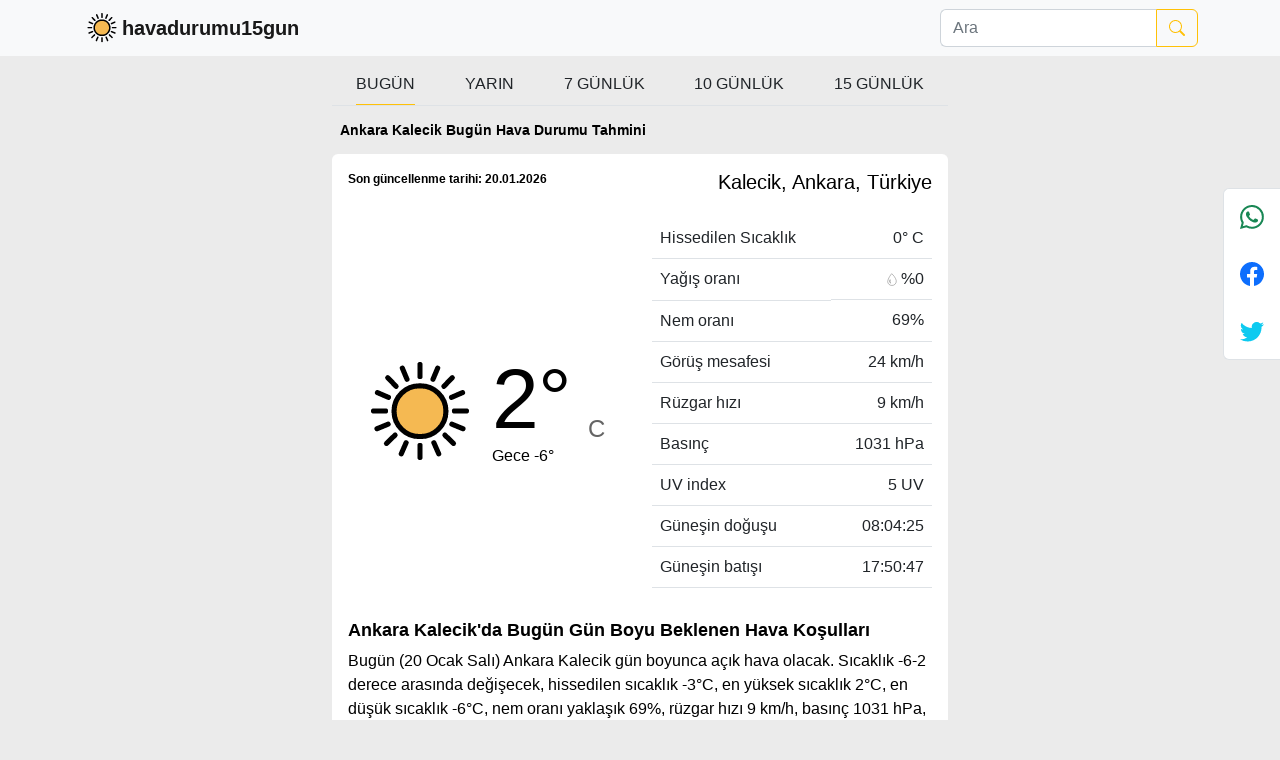

--- FILE ---
content_type: text/html; charset=UTF-8
request_url: https://havadurumu15gun.com/bugun-hava-durumu/ankara-kalecik-bugun-hava-durumu
body_size: 9351
content:
<!doctype html>
<html xmlns="http://www.w3.org/1999/xhtml" lang="tr">

<head>
    <meta charset="UTF-8">
<meta http-equiv="X-UA-Compatible" content="IE=edge">
<meta name="viewport" content="width=device-width, initial-scale=1.0">
<meta name="description" content="Bugün (20 Ocak Salı) Ankara Kalecik gün boyunca açık hava olacak. Sıcaklık -6-2 derece arasında değişecek, hissedilen sıcaklık -3°C, en yüksek..." />
<meta name="robots" content="max-snippet:-1, max-image-preview:large, max-video-preview:-1" />
<meta name="keywords" content="hava durumu, hava durumu 10 günlük, hava durumu 15 günlük, hava durumu 7 günlük" />
<meta name="yandex-verification" content="a3055882c1d14427" />
<meta name="theme-color" content="#f6b852">
<title>Ankara Kalecik bugün hava durumu - havadurumu15gun</title>

<meta property="og:type" content="website">
<meta property="og:title" content="Ankara Kalecik bugün hava durumu - havadurumu15gun">
<meta property="og:description" content="Bugün (20 Ocak Salı) Ankara Kalecik gün boyunca açık hava olacak. Sıcaklık -6-2 derece arasında değişecek, hissedilen sıcaklık -3°C, en yüksek...">
<meta property="site_name" content="havadurumu15gun">
<meta property="og:url" content="https://havadurumu15gun.com/bugun-hava-durumu/ankara-kalecik-bugun-hava-durumu">
<meta property="og:image" content="https://havadurumu15gun.com/images/bugun-hava-durumu/ankara-kalecik-bugun-hava-durumu.jpg">
<meta property="og:image:url" content="https://havadurumu15gun.com/images/bugun-hava-durumu/ankara-kalecik-bugun-hava-durumu.jpg">
<meta property="og:image:secure_url" content="https://havadurumu15gun.com/images/bugun-hava-durumu/ankara-kalecik-bugun-hava-durumu.jpg">

<meta name="twitter:image" content="https://havadurumu15gun.com/images/bugun-hava-durumu/ankara-kalecik-bugun-hava-durumu.jpg">
<meta name="twitter:card" content="summary">
<meta name="twitter:text:title" content="Ankara Kalecik bugün hava durumu - havadurumu15gun">
<meta name="twitter:title" content="Ankara Kalecik bugün hava durumu - havadurumu15gun">
<meta name="twitter:description" content="Bugün (20 Ocak Salı) Ankara Kalecik gün boyunca açık hava olacak. Sıcaklık -6-2 derece arasında değişecek, hissedilen sıcaklık -3°C, en yüksek...">
<meta name="twitter:image:src" content="https://havadurumu15gun.com/images/bugun-hava-durumu/ankara-kalecik-bugun-hava-durumu.jpg">
<meta name="twitter:site" content="havadurumu15gun.com">

<meta name="google-adsense-account" content="ca-pub-1370866852464259">

    <meta name="geo.region" content="TR" />
    <meta name="geo.placename" content="Kalecik, Ankara, Türkiye" />
    <meta name="geo.position" content="40.0956;33.4093" />
    <meta name="ICBM" content="40.0956, 33.4093" />

    <meta property="og:latitude" content="40.0956" />
    <meta property="og:longitude" content="33.4093" />
    <meta property="og:street-address" content="Kalecik, Ankara, Türkiye" />
    <meta property="og:locality" content="Kalecik, Ankara, Türkiye" />
    <meta property="og:region" content="TR" />
    <meta property="og:country-name" content="Türkiye" />

<link rel="canonical" href="https://havadurumu15gun.com/bugun-hava-durumu/ankara-kalecik-bugun-hava-durumu" />
<link rel="manifest" href="/manifest.json">
<link rel="apple-touch-icon" href="/assets/img/havadurumu15gun-logo-64x64.png">
<link rel="icon" type="image/png" sizes="192x192" href="/assets/img/havadurumu15gun-logo-192x192.png" />
<link rel="icon" type="image/png" sizes="96x96" href="/assets/img/havadurumu15gun-logo-96x96.png" />
<link rel="alternate" type="application/rss+xml" href="https://havadurumu15gun.com/rss/bugun.xml" />
<link rel="alternate" type="application/rss+xml" href="https://havadurumu15gun.com/rss/bugunilce.xml" />
<link rel="alternate" type="application/rss+xml" href="https://havadurumu15gun.com/rss/yarin.xml" />
<link rel="alternate" type="application/rss+xml" href="https://havadurumu15gun.com/rss/yarinilce.xml" />

    <script type="application/ld+json">
        {
            "@context": "https://schema.org",
            "@type": "Place",
            "address": {
                "@type": "PostalAddress",
                "addressLocality": "Kalecik, Ankara, Türkiye",
                "addressRegion": "TR",
                "postalCode": ""
            },
            "geo": {
                "@type": "GeoCoordinates",
                "latitude": "40.0956",
                "longitude": "33.4093",
                "addressCountry": "TR",
                "postalCode": ""
            },
            "name": "Kalecik, Ankara, Türkiye"
        }
    </script>
    <script async src="https://pagead2.googlesyndication.com/pagead/js/adsbygoogle.js?client=ca-pub-1370866852464259" crossorigin="anonymous"></script>
    <link rel="stylesheet" href="/assets/dist/css/main.min.css">
    <link rel="amphtml" href="https://havadurumu15gun.com/bugun-hava-durumu/ankara-kalecik-bugun-hava-durumu?amp=true">

    <script type="application/ld+json">
    {
        "@context": "http://schema.org",
        "@type": "BreadcrumbList",
        "name": "Ankara Kalecik bugün hava durumu - havadurumu15gun",
        "itemListElement": [{
            "@type": "ListItem",
            "position": 1,
            "item": "https://havadurumu15gun.com/",
            "url": "https://havadurumu15gun.com/",
            "name": "Hava Durumu"
        }, {
            "@type": "ListItem",
            "position": 2,
            "item": "https://havadurumu15gun.com/bugun-hava-durumu/ankara-kalecik-bugun-hava-durumu",
            "url": "https://havadurumu15gun.com/bugun-hava-durumu/ankara-kalecik-bugun-hava-durumu",
            "description": "Bugün (20 Ocak Salı) Ankara Kalecik gün boyunca açık hava olacak. Sıcaklık -6-2 derece arasında değişecek, hissedilen sıcaklık -3°C, en yüksek sıcaklık 2°C, en düşük sıcaklık -6°C, nem oranı yaklaşık 69%, rüzgar hızı 9 km/h, basınç 1031 hPa, görüş mesafesi 24 km ve yağış oranı %0 olacak.",
            "name": "Ankara Kalecik bugün hava durumu - havadurumu15gun",
            "image": "https://havadurumu15gun.com/images/bugun-hava-durumu/ankara-kalecik-bugun-hava-durumu.jpg"
        }]
    }
</script>
    
    <script type="application/ld+json">
        {
            "@context": "https://schema.org",
            "@type": "Article",
            "inLanguage": "tr-TR",
            "mainEntityOfPage": {
                "@type": "WebPage",
                "@id": "https://havadurumu15gun.com/bugun-hava-durumu/ankara-kalecik-bugun-hava-durumu"
            },
            "headline": "Ankara Kalecik Bugün Hava Durumu Tahmini",
            "alternativeHeadline": "Ankara Kalecik Bugün Hava Durumu Tahmini",
            "image": {
                "@type": "ImageObject",
                "url": "https://havadurumu15gun.com/images/bugun-hava-durumu/ankara-kalecik-bugun-hava-durumu.jpg"
            },
            "datePublished": "2026-01-20",
            "dateModified": "2026-01-20",
            "description": "Bugün (20 Ocak Salı) Ankara Kalecik gün boyunca açık hava olacak. Sıcaklık -6-2 derece arasında değişecek, hissedilen sıcaklık -3°C, en yüksek sıcaklık 2°C, en düşük sıcaklık -6°C, nem oranı yaklaşık 69%, rüzgar hızı 9 km/h, basınç 1031 hPa, görüş mesafesi 24 km ve yağış oranı %0 olacak.",
            "articleBody": "20 Ocak Salı günü Ankara Kalecik'da hava durumu nasıl olacak diye merak edenler için güncel bilgileri paylaşıyoruz. Bu özel günde, gün boyunca açık hava olması bekleniyor. Termometrelerin 2°C'ye kadar çıkacağı bir gün yaşayacak. Ancak hissedilen sıcaklık -3°C olarak ölçülecek. Sabahın ilk saatlerinde ise sıcaklığın -6°C'ye kadar düşmesi öngörülüyor. Ankara Kalecik'ın nem oranı yaklaşık olarak %69 seviyelerinde olacak. Rüzgar hızı ise 9 km/h olacak. Bu hafif esinti ile birlikte, şehirde basınç 1031 hPa seviyesinde olacak. Ayrıca, görüş mesafesi 24.1 km'ye kadar ulaşacak. Yağış ihtimaline gelirsek, gün içerisinde %0'lük bir yağış olasılığı söz konusu. Bulut örtüsünün %2.1 olması bekleniyor. Güneş radyasyonunun 126.3 değeri ve güneş enerjisinin 10.9 olması, UV indeksi değerinin 5 olduğunu göz önünde bulundurarak, güneş ışınlarının cildinize zarar verebileceğini unutmayın. Sabahın erken saatlerinde, tam olarak 08:04:25'ta güneşin doğuşunu izleyebilir ve akşam saat 17:50:47'da gün batımının eşsiz manzarasına şahit olabiliriz.",
            "author": {
                "@type": "Organization",
                "name": "Hava durumu 15 gün",
                "url": "https://havadurumu15gun.com"
            },
            "publisher": {
                "@type": "Organization",
                "name": "havadurumu15gun.com",
                "logo": {
                    "@type": "ImageObject",
                    "url": "https://havadurumu15gun.com/assets/img/havadurumu15gun-logo-192x192.png"
                }
            },
            "keywords": [
                "Ankara Kalecik Bugün Hava Durumu Tahmini",
                "Ankara Kalecik bugün hava durumu - havadurumu15gun"
            ]
        }
    </script>


    <script type="application/ld+json">
        {
            "@context": "https://schema.org",
            "@type": "NewsArticle",
            "inLanguage": "tr-TR",
            "articleSection": "hava durumu",
            "mainEntityOfPage": {
                "@type": "WebPage",
                "@id": "https://havadurumu15gun.com/bugun-hava-durumu/ankara-kalecik-bugun-hava-durumu"
            },
            "headline": "Ankara Kalecik Bugün Hava Durumu Tahmini",
            "alternativeHeadline": "Ankara Kalecik Bugün Hava Durumu Tahmini",
            "keywords": [
                "Ankara Kalecik Bugün Hava Durumu Tahmini",
                "Ankara Kalecik bugün hava durumu - havadurumu15gun"
            ],
            "image": {
                "@type": "ImageObject",
                "url": "https://havadurumu15gun.com/images/bugun-hava-durumu/ankara-kalecik-bugun-hava-durumu.jpg"
            },
            "datePublished": "2026-01-20",
            "dateModified": "2026-01-20",
            "description": "Bugün (20 Ocak Salı) Ankara Kalecik gün boyunca açık hava olacak. Sıcaklık -6-2 derece arasında değişecek, hissedilen sıcaklık -3°C, en yüksek sıcaklık 2°C, en düşük sıcaklık -6°C, nem oranı yaklaşık 69%, rüzgar hızı 9 km/h, basınç 1031 hPa, görüş mesafesi 24 km ve yağış oranı %0 olacak.",
            "articleBody": "20 Ocak Salı günü Ankara Kalecik'da hava durumu nasıl olacak diye merak edenler için güncel bilgileri paylaşıyoruz. Bu özel günde, gün boyunca açık hava olması bekleniyor. Termometrelerin 2°C'ye kadar çıkacağı bir gün yaşayacak. Ancak hissedilen sıcaklık -3°C olarak ölçülecek. Sabahın ilk saatlerinde ise sıcaklığın -6°C'ye kadar düşmesi öngörülüyor. Ankara Kalecik'ın nem oranı yaklaşık olarak %69 seviyelerinde olacak. Rüzgar hızı ise 9 km/h olacak. Bu hafif esinti ile birlikte, şehirde basınç 1031 hPa seviyesinde olacak. Ayrıca, görüş mesafesi 24.1 km'ye kadar ulaşacak. Yağış ihtimaline gelirsek, gün içerisinde %0'lük bir yağış olasılığı söz konusu. Bulut örtüsünün %2.1 olması bekleniyor. Güneş radyasyonunun 126.3 değeri ve güneş enerjisinin 10.9 olması, UV indeksi değerinin 5 olduğunu göz önünde bulundurarak, güneş ışınlarının cildinize zarar verebileceğini unutmayın. Sabahın erken saatlerinde, tam olarak 08:04:25'ta güneşin doğuşunu izleyebilir ve akşam saat 17:50:47'da gün batımının eşsiz manzarasına şahit olabiliriz.",
            "author": {
                "@type": "Organization",
                "name": "Hava durumu 15 gün",
                "url": "https://havadurumu15gun.com"
            },
            "publisher": {
                "@type": "Organization",
                "name": "havadurumu15gun.com",
                "logo": {
                    "@type": "ImageObject",
                    "url": "https://havadurumu15gun.com/assets/img/havadurumu15gun-logo-192x192.png"
                }
            }
        }
    </script>

    <script type="application/ld+json">
        {
            "@context": "https://schema.org",
            "@type": "Event",
            "name": "Ankara Kalecik bugün hava durumu - havadurumu15gun",
            "startDate": "2026-01-20",
            "endDate": "2026-01-20",
            "description": "Bugün (20 Ocak Salı) Ankara Kalecik gün boyunca açık hava olacak. Sıcaklık -6-2 derece arasında değişecek, hissedilen sıcaklık -3°C, en yüksek sıcaklık 2°C, en düşük sıcaklık -6°C, nem oranı yaklaşık 69%, rüzgar hızı 9 km/h, basınç 1031 hPa, görüş mesafesi 24 km ve yağış oranı %0 olacak.",
            "location": {
                "@type": "Place",
                "name": "Kalecik, Ankara, Türkiye",
                "address": {
                    "@type": "PostalAddress",
                    "addressLocality": "Kalecik, Ankara, Türkiye",
                    "addressCountry": "TR"
                },
                "geo": {
                    "@type": "GeoCoordinates",
                    "latitude": "40.0956",
                    "longitude": "33.4093"
                }
            },
            "image": "https://havadurumu15gun.com/images/bugun-hava-durumu/ankara-kalecik-bugun-hava-durumu.jpg",
            "url": "https://havadurumu15gun.com/bugun-hava-durumu/ankara-kalecik-bugun-hava-durumu"
        }
    </script>


    <!-- Google tag (gtag.js) -->
    <script async src="https://www.googletagmanager.com/gtag/js?id=G-HEPE5SJ66S"></script>
    <script>
        window.dataLayer = window.dataLayer || [];

        function gtag() {
            dataLayer.push(arguments);
        }
        gtag('js', new Date());

        gtag('config', 'G-HEPE5SJ66S');
    </script>


    <!--<script>
    if ('serviceWorker' in navigator) {
        window.addEventListener('load', () => {
            navigator.serviceWorker.register('/serviceworker.js')
                .then((reg) => console.log('Success: ', reg.scope))
                .catch((err) => console.log('Failure: ', err));
        })
    }
</script>-->
</head>

<body>
    <header class="navbar navbar-expand-lg navbar-light bg-light">
    <div class="container">
        <a hreflang="tr" title="havadurumu15gun" class="navbar-brand d-flex align-items-center fw-bold" href="/"><img width="40" height="30" src="/assets/img/favicon.svg" alt="havadurumu15gun-logo">havadurumu15gun</a>
        <button class="navbar-toggler" type="button" data-bs-toggle="collapse" data-bs-target="#navbarSupportedContent" aria-controls="navbarSupportedContent" aria-expanded="false" aria-label="Toggle navigation">
            <span class="navbar-toggler-icon"></span>
        </button>
                    <div class="collapse navbar-collapse" id="navbarSupportedContent">
                <ul class="navbar-nav me-auto mb-2 mb-lg-0">

                </ul>
                <form action="/searchpage" method="get" class="position-relative" role="search">
                    <div class="d-flex navbar-search-box">
                        <input autocomplete="off" name="query" type="text" onkeyup="return weatherBzr.searchInput(this, 'search-result-nav', '');" class="form-control" placeholder="Ara" aria-label="Ara">
                        <button title="search button" class="btn btn-outline-warning d-flex align-items-center" type="submit">
                            <svg xmlns="http://www.w3.org/2000/svg" width="16" height="16" fill="currentColor" class="bi bi-search" viewBox="0 0 16 16">
                                <path d="M11.742 10.344a6.5 6.5 0 1 0-1.397 1.398h-.001c.03.04.062.078.098.115l3.85 3.85a1 1 0 0 0 1.415-1.414l-3.85-3.85a1.007 1.007 0 0 0-.115-.1zM12 6.5a5.5 5.5 0 1 1-11 0 5.5 5.5 0 0 1 11 0z" />
                            </svg>
                        </button>
                    </div>
                    <div class="search-result-nav position-absolute w-100 bg-white rounded-top"></div>
                </form>
            </div>
            </div>
</header>    <div class="container-fluid">
        <div class="row justify-content-center mt-2">
            <div class="col-lg-6">
                
<div class="d-flex justify-content-between overflow-auto border-bottom mb-2 px-0 px-md-3 overflow-auto">
    <a title="Ankara Kalecik bugün hava durumu" hreflang="tr" href="/bugun-hava-durumu/ankara-kalecik-bugun-hava-durumu" class="flex-shrink-0 flex-shrink-md-1 mx-2 py-2 text-center text-dark text-decoration-none text-uppercase border-bottom border-warning">Bugün</a>
    <a title="Ankara Kalecik yarınki hava durumu" hreflang="tr" href="/yarinki-hava-durumu/ankara-kalecik-yarin-hava-durumu" class="flex-shrink-0 flex-shrink-md-1 mx-2 py-2 text-center text-dark text-decoration-none text-uppercase ">Yarın</a>
    <a title="Ankara Kalecik hava durumu 7 günlük" hreflang="tr" href="/hava-durumu-7-gunluk/ankara-kalecik-hava-durumu-7-gunluk" class="flex-shrink-0 flex-shrink-md-1 mx-2 py-2 text-center text-dark text-decoration-none text-uppercase ">7 günlük</a>
    <a title="Ankara Kalecik hava durumu 10 günlük" hreflang="tr" href="/10-gunluk-hava-durumu/ankara-kalecik-hava-durumu-10-gunluk" class="flex-shrink-0 flex-shrink-md-1 mx-2 py-2 text-center text-dark text-decoration-none text-uppercase ">10 günlük</a>
    <a title="Ankara Kalecik hava durumu 15 günlük" hreflang="tr" href="/hava-durumu-15-gunluk/ankara-kalecik-hava-durumu-15-gunluk" class="flex-shrink-0 flex-shrink-md-1 mx-2 py-2 text-center text-dark text-decoration-none text-uppercase ">15 günlük</a>
</div><div class="p-2">
    <h1 class="f_14 fw-bold">Ankara Kalecik Bugün Hava Durumu Tahmini</h1>
</div>
<div class="bg-white p-3 rounded">
    <div class="row justify-content-between">
        <div class="col-lg-5 col-12 text-start">
            <p class="p-0 m-0 f_12 fw-bold">Son güncellenme tarihi: 20.01.2026</p>
        </div>
        <div class="col-lg-5 col-12 text-end">
            <h2 class="fs-5">Kalecik, Ankara, Türkiye</h2>
        </div>
    </div>
    <div class="row align-items-center">
        <div class="col-12 col-lg-6 my-3 my-0">
            <div class="d-flex justify-content-evenly align-items-center">
                <div>
                    <img width="98" height="98" loading="lazy" src="/assets/img/weathericons/clear-day.svg" alt="clear-day">
                </div>
                <div>
                    <div class="d-flex">
                        <span class="temp">2°</span>
                        <span class="after-temp mt-auto">C</span>
                    </div>
                    <div>
                        Gece -6°
                    </div>
                </div>
            </div>
        </div>
        <div class="col-12 col-lg-6 my-3 my-0">
            <table class="table fw-normal f_16">
                <tbody>
                    <tr>
                        <th class="fw-light">Hissedilen Sıcaklık</th>
                        <td class="fw-light text-end">0° C</td>
                    </tr>
                    <tr>
                        <th class="fw-light">Yağış oranı</th>
                        <td class="fw-light justify-content-end d-flex align-items-center"><img class="me-1" width="10" height="13" src="/assets/img/weathericons/precip.svg" alt="precip"> %0</td>
                    </tr>
                    <tr>
                        <th class="fw-light">Nem oranı</th>
                        <td class="fw-light text-end">69%</td>
                    </tr>
                    <tr>
                        <th class="fw-light">Görüş mesafesi</th>
                        <td class="fw-light text-end">24 km/h</td>
                    </tr>
                    <tr>
                        <th class="fw-light">Rüzgar hızı</th>
                        <td class="fw-light text-end">9 km/h</td>
                    </tr>
                    <tr>
                        <th class="fw-light">Basınç</th>
                        <td class="fw-light text-end">1031 hPa</td>
                    </tr>
                    <tr>
                        <th class="fw-light">UV index</th>
                        <td class="fw-light text-end">5 UV</td>
                    </tr>
                    <tr>
                        <th class="fw-light">Güneşin doğuşu</th>
                        <td class="fw-light text-end">08:04:25</td>
                    </tr>
                    <tr>
                        <th class="fw-light">Güneşin batışı</th>
                        <td class="fw-light text-end">17:50:47</td>
                    </tr>
                </tbody>
            </table>
        </div>
    </div>
    <div>
        <h2 class="f_18 fw-bold">Ankara Kalecik'da Bugün Gün Boyu Beklenen Hava Koşulları</h2>
        <p>
            Bugün (20 Ocak Salı) Ankara Kalecik gün boyunca açık hava olacak. Sıcaklık -6-2 derece arasında değişecek, hissedilen sıcaklık -3°C, en yüksek sıcaklık 2°C, en düşük sıcaklık -6°C, nem oranı yaklaşık 69%, rüzgar hızı 9 km/h, basınç 1031 hPa, görüş mesafesi 24 km ve yağış oranı %0 olacak.        </p>
        <h2 class="f_18 fw-bold">Ankara Kalecik'da Bugün Sıcaklık, Nem ve Rüzgar Bilgisi</h2>

        <p><b>Sıcaklık:</b> Bugün Ankara Kalecik'da sıcaklık değerleri -6°C ile 2°C arasında değişecek. Gün içerisinde en yüksek sıcaklık 2°C'ye ulaşırken, en düşük sıcaklık ise -6°C olarak ölçülecek. Ancak, nemin etkisiyle hissedilen sıcaklık -3°C civarında olacak. Bu, nemin sıcaklık hissini etkileyen önemli bir faktör olduğunu göstermektedir.</p><p><b>Nem:</b> Ankara Kalecik'da nem oranı yaklaşık olarak %68.6 seviyelerinde olacak. Bu değer, hava sıcaklığının yanı sıra, nemin de sıcaklık hissini etkilediğini göstermektedir. Nem oranının yüksek olması, sıcaklık hissinin daha yüksek olmasına neden olurken, nem oranının düşük olması, sıcaklık hissinin daha düşük olmasına neden olur.</p><p><b>Rüzgar:</b> Ankara Kalecik'da rüzgar hızı 8.6 km/sa olarak ölçülecek. Rüzgar hızı, hava sıcaklığını etkileyen önemli bir faktördür. Rüzgar hızı arttıkça, hava sıcaklığı hissedilen sıcaklığı da artar. Rüzgar hızı azaldıkça, hava sıcaklığı hissedilen sıcaklığı da azalır.</p>
        <h2 class="f_18 fw-bold">Ankara Kalecik'da Bugün Yağış Olasılığı ve Görüş Mesafesi</h2>

        <p><b>Yağış:</b> Ankara Kalecik'da yağış oranı %0 olacak. Yağış oranı, yağışın şiddetini ve miktarını belirleyen önemli bir faktördür. Yağış oranı arttıkça, yağış miktarı da artar. Yağış oranı azaldıkça, yağış miktarı da azalır.</p><p><b>Görüş Mesafesi:</b> Ankara Kalecik'da görüş mesafesi 24.1 km olacak. Yağışın etkisiyle bu değer zaman zaman azalabilir.</p>
        <h2 class="f_18 fw-bold">Ankara Kalecik'da Bugün Hissedilen Sıcaklık ve Diğer Önemli Bilgiler</h2>

        <p>
            20 Ocak Salı günü Ankara Kalecik'da hava durumu nasıl olacak diye merak edenler için güncel bilgileri paylaşıyoruz. Bu özel günde, gün boyunca açık hava olması bekleniyor. Termometrelerin 2°C'ye kadar çıkacağı bir gün yaşayacak. Ancak hissedilen sıcaklık -3°C olarak ölçülecek. Sabahın ilk saatlerinde ise sıcaklığın -6°C'ye kadar düşmesi öngörülüyor. Ankara Kalecik'ın nem oranı yaklaşık olarak %69 seviyelerinde olacak. Rüzgar hızı ise 9 km/h olacak. Bu hafif esinti ile birlikte, şehirde basınç 1031 hPa seviyesinde olacak. Ayrıca, görüş mesafesi 24.1 km'ye kadar ulaşacak. Yağış ihtimaline gelirsek, gün içerisinde %0'lük bir yağış olasılığı söz konusu. Bulut örtüsünün %2.1 olması bekleniyor. Güneş radyasyonunun 126.3 değeri ve güneş enerjisinin 10.9 olması, UV indeksi değerinin 5 olduğunu göz önünde bulundurarak, güneş ışınlarının cildinize zarar verebileceğini unutmayın. Sabahın erken saatlerinde, tam olarak 08:04:25'ta güneşin doğuşunu izleyebilir ve akşam saat 17:50:47'da gün batımının eşsiz manzarasına şahit olabiliriz.            Ankara kalecik bugün hava durumu tahmini bu şekildedir.
        </p>

        <div class="d-flex justify-content-center">
            <img class="img-fluid" width="1200" height="1200" src="https://havadurumu15gun.com/images/bugun-hava-durumu/ankara-kalecik-bugun-hava-durumu.jpg" loading="lazy" title="Ankara Kalecik Bugün Hava Durumu Tahmini" alt="Ankara Kalecik Bugün Hava Durumu Tahmini">
        </div>
    </div>
</div>
<div class="my-3 p-3 bg-white desc-overflow-y">
    <p class="f_13">
        <div><h2>Ankara Kalecik bugün hava durumu</h2>
    <p><strong>Ankara Kalecik bugün hava durumu nasıl olacak?</strong> <strong>Ankara Kalecik bugün hava durumu </strong> , yağış durumu ve sıcaklık dereceleri hakkında ayrıntılı tahminleri öğrenmek için sitemizden yararlanabilirsiniz.</p>
    <p>Sitemize gelen ziyaretçilerin en fazla şu sorulara yanıt aradıkları tespit edilmiştir: Ankara Kalecik bugün hava durumu <strong>hava durumu Ankara Kalecik</strong>, bugün hava durumu nasıl, meteoroloji Ankara Kalecik</p> 
    <p><strong>Ankara Kalecik hava durumu tahminlerini</strong> en iyi yapan site; hava durumu 15 günlük sitesidir. <strong>Hava durumu</strong> tahminlerini haftalık, aylık ve saatlik hava durumu olarak ziyaretçilerine aktarıyor. Hava durumu 7 günlük, hava durumu 10 günlük hava durumu 15 güne kadar uzatılmış hava tahminleri ile tahminlerinin yanında daha fazla ayrıntının yer aldığı saatlik hava durumu tahminlerini bulabilirsiniz. Bu sitede yer alan geniş tahmin süreleri, kolay ve anlaşılır görseller ile ziyaretçilerine kaliteli hizmet sunuyor. Ayrıca sitede güncel Türkiye uydu radar görüntüleri ile bulutların hareket yönü, yağış ve fırtına takibi yapılabilmektedir.</p>
    <p>Hızlı güncellenen <strong>Ankara Kalecik hava durumu</strong> sayfasından her 10 dakikada arayla anlık hava tahminleri ile yağış oranı, nem oranı, hava sıcaklık dereceleri, hissedilen hava sıcaklığı, hava basıncı, rüzgar hızı ve yönü, görüş mesafesi gibi değerlere de ulaşabilirsiniz. Sitenin üst kısmında yer alan hava uyarı ikonu ve uyarı mesajı ile şiddetli hava koşulları hakkında ziyaretçiler bilgilendirilmektedir.</p>
    <p><strong>Ankara Kalecik hava durumunu</strong> öğrenme ihtiyacı olduğu zaman, en güvenilir kaynak olan Hava Durumu sayfasını ziyaret etmenizi öneriyoruz. Saatlik, günlük ve aylık hava durumu gibi farklı zaman aralıklarında hava durumuna bakabilirsiniz. Ancak sayfadaki hava tahmin sürelerinden en isabetli sonuçları haftalık yani 7 günlük olduğunu belirtmek daha doğru olur. Diğer uzun süreli hava tahminleri sık sık değişerek yaklaşan günlerde kesinleşmektedir. </p></div>    </p>
</div>
    <div class="bg-white p-2">
        <div class="p-2">
            <p>Diğer İlçeler</p>
        </div>
        <nav>
            <ul class="row list-unstyled">
                                    <li class="col-4 mt-2 text-dark text-decoration-none">
                        <a hreflang="tr" title="Ankara Akyurt bugün hava durumu" href="/bugun-hava-durumu/ankara-akyurt-bugun-hava-durumu" class="text-decoration-none text-dark p-2 border f_12 p-0 m-0 fw-300 d-block">
                            Akyurt Hava Durumu
                        </a>
                    </li>
                                    <li class="col-4 mt-2 text-dark text-decoration-none">
                        <a hreflang="tr" title="Ankara Altpınar bugün hava durumu" href="/bugun-hava-durumu/ankara-altpinar-bugun-hava-durumu" class="text-decoration-none text-dark p-2 border f_12 p-0 m-0 fw-300 d-block">
                            Altpınar Hava Durumu
                        </a>
                    </li>
                                    <li class="col-4 mt-2 text-dark text-decoration-none">
                        <a hreflang="tr" title="Ankara Altındağ bugün hava durumu" href="/bugun-hava-durumu/ankara-altindag-bugun-hava-durumu" class="text-decoration-none text-dark p-2 border f_12 p-0 m-0 fw-300 d-block">
                            Altındağ Hava Durumu
                        </a>
                    </li>
                                    <li class="col-4 mt-2 text-dark text-decoration-none">
                        <a hreflang="tr" title="Ankara Ayaş bugün hava durumu" href="/bugun-hava-durumu/ankara-ayas-bugun-hava-durumu" class="text-decoration-none text-dark p-2 border f_12 p-0 m-0 fw-300 d-block">
                            Ayaş Hava Durumu
                        </a>
                    </li>
                                    <li class="col-4 mt-2 text-dark text-decoration-none">
                        <a hreflang="tr" title="Ankara Bala bugün hava durumu" href="/bugun-hava-durumu/ankara-bala-bugun-hava-durumu" class="text-decoration-none text-dark p-2 border f_12 p-0 m-0 fw-300 d-block">
                            Bala Hava Durumu
                        </a>
                    </li>
                                    <li class="col-4 mt-2 text-dark text-decoration-none">
                        <a hreflang="tr" title="Ankara Batikent bugün hava durumu" href="/bugun-hava-durumu/ankara-batikent-bugun-hava-durumu" class="text-decoration-none text-dark p-2 border f_12 p-0 m-0 fw-300 d-block">
                            Batikent Hava Durumu
                        </a>
                    </li>
                                    <li class="col-4 mt-2 text-dark text-decoration-none">
                        <a hreflang="tr" title="Ankara Beypazarı bugün hava durumu" href="/bugun-hava-durumu/ankara-beypazari-bugun-hava-durumu" class="text-decoration-none text-dark p-2 border f_12 p-0 m-0 fw-300 d-block">
                            Beypazarı Hava Durumu
                        </a>
                    </li>
                                    <li class="col-4 mt-2 text-dark text-decoration-none">
                        <a hreflang="tr" title="Ankara Elmadağ bugün hava durumu" href="/bugun-hava-durumu/ankara-elmadag-bugun-hava-durumu" class="text-decoration-none text-dark p-2 border f_12 p-0 m-0 fw-300 d-block">
                            Elmadağ Hava Durumu
                        </a>
                    </li>
                                    <li class="col-4 mt-2 text-dark text-decoration-none">
                        <a hreflang="tr" title="Ankara Etimesgut bugün hava durumu" href="/bugun-hava-durumu/ankara-etimesgut-bugun-hava-durumu" class="text-decoration-none text-dark p-2 border f_12 p-0 m-0 fw-300 d-block">
                            Etimesgut Hava Durumu
                        </a>
                    </li>
                                    <li class="col-4 mt-2 text-dark text-decoration-none">
                        <a hreflang="tr" title="Ankara Evren bugün hava durumu" href="/bugun-hava-durumu/ankara-evren-bugun-hava-durumu" class="text-decoration-none text-dark p-2 border f_12 p-0 m-0 fw-300 d-block">
                            Evren Hava Durumu
                        </a>
                    </li>
                                    <li class="col-4 mt-2 text-dark text-decoration-none">
                        <a hreflang="tr" title="Ankara Gölbaşı bugün hava durumu" href="/bugun-hava-durumu/ankara-golbasi-bugun-hava-durumu" class="text-decoration-none text-dark p-2 border f_12 p-0 m-0 fw-300 d-block">
                            Gölbaşı Hava Durumu
                        </a>
                    </li>
                                    <li class="col-4 mt-2 text-dark text-decoration-none">
                        <a hreflang="tr" title="Ankara Güdül bugün hava durumu" href="/bugun-hava-durumu/ankara-gudul-bugun-hava-durumu" class="text-decoration-none text-dark p-2 border f_12 p-0 m-0 fw-300 d-block">
                            Güdül Hava Durumu
                        </a>
                    </li>
                                    <li class="col-4 mt-2 text-dark text-decoration-none">
                        <a hreflang="tr" title="Ankara Haymana bugün hava durumu" href="/bugun-hava-durumu/ankara-haymana-bugun-hava-durumu" class="text-decoration-none text-dark p-2 border f_12 p-0 m-0 fw-300 d-block">
                            Haymana Hava Durumu
                        </a>
                    </li>
                                    <li class="col-4 mt-2 text-dark text-decoration-none">
                        <a hreflang="tr" title="Ankara Kahramankazan bugün hava durumu" href="/bugun-hava-durumu/ankara-kahramankazan-bugun-hava-durumu" class="text-decoration-none text-dark p-2 border f_12 p-0 m-0 fw-300 d-block">
                            Kahramankazan Hava Durumu
                        </a>
                    </li>
                                    <li class="col-4 mt-2 text-dark text-decoration-none">
                        <a hreflang="tr" title="Ankara Kalecik bugün hava durumu" href="/bugun-hava-durumu/ankara-kalecik-bugun-hava-durumu" class="text-decoration-none text-dark p-2 border f_12 p-0 m-0 fw-300 d-block">
                            Kalecik Hava Durumu
                        </a>
                    </li>
                                    <li class="col-4 mt-2 text-dark text-decoration-none">
                        <a hreflang="tr" title="Ankara Kazan bugün hava durumu" href="/bugun-hava-durumu/ankara-kazan-bugun-hava-durumu" class="text-decoration-none text-dark p-2 border f_12 p-0 m-0 fw-300 d-block">
                            Kazan Hava Durumu
                        </a>
                    </li>
                                    <li class="col-4 mt-2 text-dark text-decoration-none">
                        <a hreflang="tr" title="Ankara Keçiören bugün hava durumu" href="/bugun-hava-durumu/ankara-kecioren-bugun-hava-durumu" class="text-decoration-none text-dark p-2 border f_12 p-0 m-0 fw-300 d-block">
                            Keçiören Hava Durumu
                        </a>
                    </li>
                                    <li class="col-4 mt-2 text-dark text-decoration-none">
                        <a hreflang="tr" title="Ankara Kızılcahamam bugün hava durumu" href="/bugun-hava-durumu/ankara-kizilcahamam-bugun-hava-durumu" class="text-decoration-none text-dark p-2 border f_12 p-0 m-0 fw-300 d-block">
                            Kızılcahamam Hava Durumu
                        </a>
                    </li>
                                    <li class="col-4 mt-2 text-dark text-decoration-none">
                        <a hreflang="tr" title="Ankara Mamak bugün hava durumu" href="/bugun-hava-durumu/ankara-mamak-bugun-hava-durumu" class="text-decoration-none text-dark p-2 border f_12 p-0 m-0 fw-300 d-block">
                            Mamak Hava Durumu
                        </a>
                    </li>
                                    <li class="col-4 mt-2 text-dark text-decoration-none">
                        <a hreflang="tr" title="Ankara Nallıhan bugün hava durumu" href="/bugun-hava-durumu/ankara-nallihan-bugun-hava-durumu" class="text-decoration-none text-dark p-2 border f_12 p-0 m-0 fw-300 d-block">
                            Nallıhan Hava Durumu
                        </a>
                    </li>
                                    <li class="col-4 mt-2 text-dark text-decoration-none">
                        <a hreflang="tr" title="Ankara Polatlı bugün hava durumu" href="/bugun-hava-durumu/ankara-polatli-bugun-hava-durumu" class="text-decoration-none text-dark p-2 border f_12 p-0 m-0 fw-300 d-block">
                            Polatlı Hava Durumu
                        </a>
                    </li>
                                    <li class="col-4 mt-2 text-dark text-decoration-none">
                        <a hreflang="tr" title="Ankara Pursaklar bugün hava durumu" href="/bugun-hava-durumu/ankara-pursaklar-bugun-hava-durumu" class="text-decoration-none text-dark p-2 border f_12 p-0 m-0 fw-300 d-block">
                            Pursaklar Hava Durumu
                        </a>
                    </li>
                                    <li class="col-4 mt-2 text-dark text-decoration-none">
                        <a hreflang="tr" title="Ankara Sincan bugün hava durumu" href="/bugun-hava-durumu/ankara-sincan-bugun-hava-durumu" class="text-decoration-none text-dark p-2 border f_12 p-0 m-0 fw-300 d-block">
                            Sincan Hava Durumu
                        </a>
                    </li>
                                    <li class="col-4 mt-2 text-dark text-decoration-none">
                        <a hreflang="tr" title="Ankara Yenimahalle bugün hava durumu" href="/bugun-hava-durumu/ankara-yenimahalle-bugun-hava-durumu" class="text-decoration-none text-dark p-2 border f_12 p-0 m-0 fw-300 d-block">
                            Yenimahalle Hava Durumu
                        </a>
                    </li>
                                    <li class="col-4 mt-2 text-dark text-decoration-none">
                        <a hreflang="tr" title="Ankara Çamlıdere bugün hava durumu" href="/bugun-hava-durumu/ankara-camlidere-bugun-hava-durumu" class="text-decoration-none text-dark p-2 border f_12 p-0 m-0 fw-300 d-block">
                            Çamlıdere Hava Durumu
                        </a>
                    </li>
                                    <li class="col-4 mt-2 text-dark text-decoration-none">
                        <a hreflang="tr" title="Ankara Çankaya bugün hava durumu" href="/bugun-hava-durumu/ankara-cankaya-bugun-hava-durumu" class="text-decoration-none text-dark p-2 border f_12 p-0 m-0 fw-300 d-block">
                            Çankaya Hava Durumu
                        </a>
                    </li>
                                    <li class="col-4 mt-2 text-dark text-decoration-none">
                        <a hreflang="tr" title="Ankara Çubuk bugün hava durumu" href="/bugun-hava-durumu/ankara-cubuk-bugun-hava-durumu" class="text-decoration-none text-dark p-2 border f_12 p-0 m-0 fw-300 d-block">
                            Çubuk Hava Durumu
                        </a>
                    </li>
                                    <li class="col-4 mt-2 text-dark text-decoration-none">
                        <a hreflang="tr" title="Ankara Şereflikoçhisar bugün hava durumu" href="/bugun-hava-durumu/ankara-sereflikochisar-bugun-hava-durumu" class="text-decoration-none text-dark p-2 border f_12 p-0 m-0 fw-300 d-block">
                            Şereflikoçhisar Hava Durumu
                        </a>
                    </li>
                            </ul>
        </nav>
    </div>


            </div>
        </div>
    </div>

    
<div class="position-fixed end-0 bottom-50" style="z-index: 10;">
    <div class="d-flex flex-column border-start border-bottom border-top bg-white rounded-start">
        <div>
            <a target="_blank" href="https://api.whatsapp.com/send?text=https://havadurumu15gun.com/bugun-hava-durumu/ankara-kalecik-bugun-hava-durumu" class="text-success p-md-3 p-2 d-block" title="share whatsapp">
                <svg xmlns="http://www.w3.org/2000/svg" width="24" height="24" fill="currentColor" class="bi bi-whatsapp" viewBox="0 0 16 16">
                    <path d="M13.601 2.326A7.854 7.854 0 0 0 7.994 0C3.627 0 .068 3.558.064 7.926c0 1.399.366 2.76 1.057 3.965L0 16l4.204-1.102a7.933 7.933 0 0 0 3.79.965h.004c4.368 0 7.926-3.558 7.93-7.93A7.898 7.898 0 0 0 13.6 2.326zM7.994 14.521a6.573 6.573 0 0 1-3.356-.92l-.24-.144-2.494.654.666-2.433-.156-.251a6.56 6.56 0 0 1-1.007-3.505c0-3.626 2.957-6.584 6.591-6.584a6.56 6.56 0 0 1 4.66 1.931 6.557 6.557 0 0 1 1.928 4.66c-.004 3.639-2.961 6.592-6.592 6.592zm3.615-4.934c-.197-.099-1.17-.578-1.353-.646-.182-.065-.315-.099-.445.099-.133.197-.513.646-.627.775-.114.133-.232.148-.43.05-.197-.1-.836-.308-1.592-.985-.59-.525-.985-1.175-1.103-1.372-.114-.198-.011-.304.088-.403.087-.088.197-.232.296-.346.1-.114.133-.198.198-.33.065-.134.034-.248-.015-.347-.05-.099-.445-1.076-.612-1.47-.16-.389-.323-.335-.445-.34-.114-.007-.247-.007-.38-.007a.729.729 0 0 0-.529.247c-.182.198-.691.677-.691 1.654 0 .977.71 1.916.81 2.049.098.133 1.394 2.132 3.383 2.992.47.205.84.326 1.129.418.475.152.904.129 1.246.08.38-.058 1.171-.48 1.338-.943.164-.464.164-.86.114-.943-.049-.084-.182-.133-.38-.232z"/>
                </svg>
            </a>
        </div>
        <div>
            <a target="_blank" href="https://www.facebook.com/sharer/sharer.php?u=https://havadurumu15gun.com/bugun-hava-durumu/ankara-kalecik-bugun-hava-durumu" class="text-primary p-md-3 p-2 d-block" title="share facebook">
                <svg xmlns="http://www.w3.org/2000/svg" width="24" height="24" fill="currentColor" class="bi bi-facebook" viewBox="0 0 16 16">
                    <path d="M16 8.049c0-4.446-3.582-8.05-8-8.05C3.58 0-.002 3.603-.002 8.05c0 4.017 2.926 7.347 6.75 7.951v-5.625h-2.03V8.05H6.75V6.275c0-2.017 1.195-3.131 3.022-3.131.876 0 1.791.157 1.791.157v1.98h-1.009c-.993 0-1.303.621-1.303 1.258v1.51h2.218l-.354 2.326H9.25V16c3.824-.604 6.75-3.934 6.75-7.951z"/>
                </svg>
            </a>
        </div>
        <div>
            <a target="_blank" href="https://twitter.com/intent/tweet?url=https://havadurumu15gun.com/bugun-hava-durumu/ankara-kalecik-bugun-hava-durumu" class="text-info p-md-3 p-2 d-block" title="share twitter">
                <svg xmlns="http://www.w3.org/2000/svg" width="24" height="24" fill="currentColor" class="bi bi-twitter" viewBox="0 0 16 16">
                    <path d="M5.026 15c6.038 0 9.341-5.003 9.341-9.334 0-.14 0-.282-.006-.422A6.685 6.685 0 0 0 16 3.542a6.658 6.658 0 0 1-1.889.518 3.301 3.301 0 0 0 1.447-1.817 6.533 6.533 0 0 1-2.087.793A3.286 3.286 0 0 0 7.875 6.03a9.325 9.325 0 0 1-6.767-3.429 3.289 3.289 0 0 0 1.018 4.382A3.323 3.323 0 0 1 .64 6.575v.045a3.288 3.288 0 0 0 2.632 3.218 3.203 3.203 0 0 1-.865.115 3.23 3.23 0 0 1-.614-.057 3.283 3.283 0 0 0 3.067 2.277A6.588 6.588 0 0 1 .78 13.58a6.32 6.32 0 0 1-.78-.045A9.344 9.344 0 0 0 5.026 15z"/>
                </svg>
            </a>
        </div>
    </div>
</div>    <!-- Footer -->
<footer class="text-center text-lg-start bzr-border bg-light text-muted mt-5 footer">
    <!-- Section: Social media -->
    <section class="d-flex justify-content-center justify-content-lg-end p-4 border-bottom">
        <!-- Left -->
        <div class="me-5 d-none d-lg-block">
            <span class="text-body">Bizi sosyal medyadan takip edin:</span>
        </div>
        <!-- Left -->

        <!-- Right -->
        <div>
            <a href="https://www.facebook.com/havadurumu15guncom" title="Facebook" class="text-decoration-none me-4 text-body" target="_blank" rel="noreferrer noopener nofollow">
                Facebook
            </a>
            <a href="https://twitter.com/havadurumu15gu1" title="Twitter" class="text-decoration-none me-4 text-body" target="_blank" rel="noreferrer noopener nofollow">
                Twitter
            </a>
            <a href="https://www.instagram.com/havadurumu15guncom/" title="Instagram" target="_blank" rel="noreferrer noopener nofollow" class="text-decoration-none me-4 text-body">
                İnstagram
            </a>
        </div>
        <!-- Right -->
    </section>
    <!-- Section: Social media -->

    <!-- Section: Links  -->
    <section class="">
        <div class="container text-center text-md-start mt-5">
            <div class="row">
                <div class="col-md-3">
                    <div class="text-uppercase f_22 text-body">havadurumu15gun</div>
                    <p class="text-body">
                        Hava Durumu 15 Günlük, 15 günlük hava durumu, 10 günlük hava durumu, 7 günlük hava durumu, bugunkü hava durumu, yarinki hava durumu
                    </p>
                    <img loading="lazy" title="havadurumu15gun.com logo" width="50" height="50" src="/assets/img/favicon.svg" alt="havadurumu15gun.com logo">
                </div>
                <div class="col-md-9">
                    <div class="row mt-3">
                        <!-- Grid column -->
                        <div class="col-md-3 mx-auto mb-4">
                            <p class="text-body fw-bold">
                                hava durumu 15 gunluk
                            </p>
                            <ul class="list-unstyled mb-0 text-start">
                                <li>
                                    <a title="İstanbul hava durumu 15 günlük" class="text-body text-decoration-none f_12" href="https://havadurumu15gun.com/hava-durumu-15-gunluk/istanbul-hava-durumu-15-gunluk">İstanbul hava durumu 15 günlük</a>
                                </li>
                                <li>
                                    <a title="Ankara hava durumu 15 günlük" class="text-body text-decoration-none f_12" href="https://havadurumu15gun.com/hava-durumu-15-gunluk/ankara-hava-durumu-15-gunluk">Ankara hava durumu 15 günlük</a>
                                </li>
                                <li>
                                    <a title="İzmir hava durumu 15 günlük" class="text-body text-decoration-none f_12" href="https://havadurumu15gun.com/hava-durumu-15-gunluk/izmir-hava-durumu-15-gunluk">İzmir hava durumu 15 günlük</a>
                                </li>
                                <li>
                                    <a title="Bursa hava durumu 15 günlük" class="text-body text-decoration-none f_12" href="https://havadurumu15gun.com/hava-durumu-15-gunluk/bursa-hava-durumu-15-gunluk">Bursa hava durumu 15 günlük</a>
                                </li>
                                <li>
                                    <a title="Antalya hava durumu 15 günlük" class="text-body text-decoration-none f_12" href="https://havadurumu15gun.com/hava-durumu-15-gunluk/antalya-hava-durumu-15-gunluk">Antalya hava durumu 15 günlük</a>
                                </li>
                                <li>
                                    <a title="Konya hava durumu 15 günlük" class="text-body text-decoration-none f_12" href="https://havadurumu15gun.com/hava-durumu-15-gunluk/konya-hava-durumu-15-gunluk">Konya hava durumu 15 günlük</a>
                                </li>
                                <li>
                                    <a title="Adana hava durumu 15 günlük" class="text-body text-decoration-none f_12" href="https://havadurumu15gun.com/hava-durumu-15-gunluk/adana-hava-durumu-15-gunluk">Adana hava durumu 15 günlük</a>
                                </li>
                                <li>
                                    <a title="Şanlıurfa hava durumu 15 günlük" class="text-body text-decoration-none f_12" href="https://havadurumu15gun.com/hava-durumu-15-gunluk/sanliurfa-hava-durumu-15-gunluk">Şanlıurfa hava durumu 15 günlük</a>
                                </li>
                                <li>
                                    <a title="Gaziantep hava durumu 15 günlük" class="text-body text-decoration-none f_12" href="https://havadurumu15gun.com/hava-durumu-15-gunluk/gaziantep-hava-durumu-15-gunluk">Gaziantep hava durumu 15 günlük</a>
                                </li>
                                <li>
                                    <a title="Kocaeli hava durumu 15 günlük" class="text-body text-decoration-none f_12" href="https://havadurumu15gun.com/hava-durumu-15-gunluk/kocaeli-hava-durumu-15-gunluk">Kocaeli hava durumu 15 günlük</a>
                                </li>
                            </ul>
                        </div>
                        <!-- Grid column -->

                        <!-- Grid column -->
                        <div class="col-md-3 mx-auto mb-4">
                            <p class="text-body fw-bold">
                                hava durumu 10 gunluk
                            </p>
                            <ul class="list-unstyled mb-0 text-start list-unstyled">
                                <li>
                                    <a title="İstanbul hava durumu 10 günlük" class="text-body text-decoration-none f_12" href="https://havadurumu15gun.com/10-gunluk-hava-durumu/istanbul-hava-durumu-10-gunluk">İstanbul hava durumu 10 günlük</a>
                                </li>
                                <li>
                                    <a title="Ankara hava durumu 10 günlük" class="text-body text-decoration-none f_12" href="https://havadurumu15gun.com/10-gunluk-hava-durumu/ankara-hava-durumu-10-gunluk">Ankara hava durumu 10 günlük</a>
                                </li>
                                <li>
                                    <a title="İzmir hava durumu 10 günlük" class="text-body text-decoration-none f_12" href="https://havadurumu15gun.com/10-gunluk-hava-durumu/izmir-hava-durumu-10-gunluk">İzmir hava durumu 10 günlük</a>
                                </li>
                                <li>
                                    <a title="Bursa hava durumu 10 günlük" class="text-body text-decoration-none f_12" href="https://havadurumu15gun.com/10-gunluk-hava-durumu/bursa-hava-durumu-10-gunluk">Bursa hava durumu 10 günlük</a>
                                </li>
                                <li>
                                    <a title="Antalya hava durumu 10 günlük" class="text-body text-decoration-none f_12" href="https://havadurumu15gun.com/10-gunluk-hava-durumu/antalya-hava-durumu-10-gunluk">Antalya hava durumu 10 günlük</a>
                                </li>
                                <li>
                                    <a title="Konya hava durumu 10 günlük" class="text-body text-decoration-none f_12" href="https://havadurumu15gun.com/10-gunluk-hava-durumu/konya-hava-durumu-10-gunluk">Konya hava durumu 10 günlük</a>
                                </li>
                                <li>
                                    <a title="Adana hava durumu 10 günlük" class="text-body text-decoration-none f_12" href="https://havadurumu15gun.com/10-gunluk-hava-durumu/adana-hava-durumu-10-gunluk">Adana hava durumu 10 günlük</a>
                                </li>
                                <li>
                                    <a title="Şanlıurfa hava durumu 10 günlük" class="text-body text-decoration-none f_12" href="https://havadurumu15gun.com/10-gunluk-hava-durumu/sanliurfa-hava-durumu-10-gunluk">Şanlıurfa hava durumu 10 günlük</a>
                                </li>
                                <li>
                                    <a title="Gaziantep hava durumu 10 günlük" class="text-body text-decoration-none f_12" href="https://havadurumu15gun.com/10-gunluk-hava-durumu/gaziantep-hava-durumu-10-gunluk">Gaziantep hava durumu 10 günlük</a>
                                </li>
                                <li>
                                    <a title="Kocaeli hava durumu 10 günlük" class="text-body text-decoration-none f_12" href="https://havadurumu15gun.com/10-gunluk-hava-durumu/kocaeli-hava-durumu-10-gunluk">Kocaeli hava durumu 10 günlük</a>
                                </li>
                            </ul>
                        </div>
                        <!-- Grid column -->

                        <!-- Grid column -->
                        <div class="col-md-3 mx-auto mb-4">
                            <p class="text-body fw-bold">
                                hava durumu 7 gunluk
                            </p>
                            <ul class="list-unstyled mb-0 text-start">
                                <li>
                                    <a title="İstanbul hava durumu 7 günlük" class="text-body text-decoration-none f_12" href="https://havadurumu15gun.com/hava-durumu-7-gunluk/istanbul-hava-durumu-7-gunluk">İstanbul hava durumu 7 günlük</a>
                                </li>
                                <li>
                                    <a title="Ankara hava durumu 7 günlük" class="text-body text-decoration-none f_12" href="https://havadurumu15gun.com/hava-durumu-7-gunluk/ankara-hava-durumu-7-gunluk">Ankara hava durumu 7 günlük</a>
                                </li>
                                <li>
                                    <a title="İzmir hava durumu 7 günlük" class="text-body text-decoration-none f_12" href="https://havadurumu15gun.com/hava-durumu-7-gunluk/izmir-hava-durumu-7-gunluk">İzmir hava durumu 7 günlük</a>
                                </li>
                                <li>
                                    <a title="Bursa hava durumu 7 günlük" class="text-body text-decoration-none f_12" href="https://havadurumu15gun.com/hava-durumu-7-gunluk/bursa-hava-durumu-7-gunluk">Bursa hava durumu 7 günlük</a>
                                </li>
                                <li>
                                    <a title="Antalya hava durumu 7 günlük" class="text-body text-decoration-none f_12" href="https://havadurumu15gun.com/hava-durumu-7-gunluk/antalya-hava-durumu-7-gunluk">Antalya hava durumu 7 günlük</a>
                                </li>
                                <li>
                                    <a title="Konya hava durumu 7 günlük" class="text-body text-decoration-none f_12" href="https://havadurumu15gun.com/hava-durumu-7-gunluk/konya-hava-durumu-7-gunluk">Konya hava durumu 7 günlük</a>
                                </li>
                                <li>
                                    <a title="Adana hava durumu 7 günlük" class="text-body text-decoration-none f_12" href="https://havadurumu15gun.com/hava-durumu-7-gunluk/adana-hava-durumu-7-gunluk">Adana hava durumu 7 günlük</a>
                                </li>
                                <li>
                                    <a title="Şanlıurfa hava durumu 7 günlük" class="text-body text-decoration-none f_12" href="https://havadurumu15gun.com/hava-durumu-7-gunluk/sanliurfa-hava-durumu-7-gunluk">Şanlıurfa hava durumu 7 günlük</a>
                                </li>
                                <li>
                                    <a title="Gaziantep hava durumu 7 günlük" class="text-body text-decoration-none f_12" href="https://havadurumu15gun.com/hava-durumu-7-gunluk/gaziantep-hava-durumu-7-gunluk">Gaziantep hava durumu 7 günlük</a>
                                </li>
                                <li>
                                    <a title="Kocaeli hava durumu 7 günlük" class="text-body text-decoration-none f_12" href="https://havadurumu15gun.com/hava-durumu-7-gunluk/kocaeli-hava-durumu-7-gunluk">Kocaeli hava durumu 7 günlük</a>
                                </li>
                            </ul>
                        </div>
                        <!-- Grid column -->

                        <div class="col-md-3 mx-auto mb-4">
                            <p class="text-body fw-bold">
                                Diğer Linkler
                            </p>
                            <ul class="list-unstyled mb-0 text-start">
                                <li>
                                    <a title="fastinger" class="text-body text-decoration-none f_12" href="https://fastfingers.net/typingtest/english">fastinger</a>
                                </li>
                                <li>
                                    <a title="havadurumu15gun.com sitemap" class="text-body text-decoration-none f_12" href="/sitemap">Sitemap</a>
                                </li>
                                <li>
                                    <a title="havadurumu15gun.com rss bugun iller" class="text-body text-decoration-none f_12" href="/rss/bugun.xml">RSS bugün iller</a>
                                </li>
                                <li>
                                    <a title="havadurumu15gun.com rss bugun ilçeler" class="text-body text-decoration-none f_12" href="/rss/bugunilce.xml">RSS bugün ilçeler</a>
                                </li>
                                <li>
                                    <a title="havadurumu15gun.com rss yarın iller" class="text-body text-decoration-none f_12" href="/rss/yarin.xml">RSS yarın iller</a>
                                </li>
                                <li>
                                    <a title="havadurumu15gun.com rss yarın ilçeler" class="text-body text-decoration-none f_12" href="/rss/yarinilce.xml">RSS yarın ilçeler</a>
                                </li>
                            </ul>
                        </div>
                    </div>
                    <div class="row justify-content-start mt-3">
                        <!-- Grid column -->
                        <div class="col-md-3 mb-4">
                            <p class="text-body fw-bold">
                                hava durumu bugun
                            </p>
                            <ul class="list-unstyled mb-0 text-start">
                                <li>
                                    <a title="İstanbul bugün hava durumu" class="text-body text-decoration-none f_12" href="https://havadurumu15gun.com/bugun-hava-durumu/istanbul-bugun-hava-durumu">İstanbul bugün hava durumu</a>
                                </li>
                                <li>
                                    <a title="Ankara bugün hava durumu" class="text-body text-decoration-none f_12" href="https://havadurumu15gun.com/bugun-hava-durumu/ankara-bugun-hava-durumu">Ankara bugün hava durumu</a>
                                </li>
                                <li>
                                    <a title="İzmir bugün hava durumu" class="text-body text-decoration-none f_12" href="https://havadurumu15gun.com/bugun-hava-durumu/izmir-bugun-hava-durumu">İzmir bugün hava durumu</a>
                                </li>
                                <li>
                                    <a title="Bursa bugün hava durumu" class="text-body text-decoration-none f_12" href="https://havadurumu15gun.com/bugun-hava-durumu/bursa-bugun-hava-durumu">Bursa bugün hava durumu</a>
                                </li>
                                <li>
                                    <a title="Antalya bugün hava durumu" class="text-body text-decoration-none f_12" href="https://havadurumu15gun.com/bugun-hava-durumu/antalya-bugun-hava-durumu">Antalya bugün hava durumu</a>
                                </li>
                                <li>
                                    <a title="Konya bugün hava durumu" class="text-body text-decoration-none f_12" href="https://havadurumu15gun.com/bugun-hava-durumu/konya-bugun-hava-durumu">Konya bugün hava durumu</a>
                                </li>
                                <li>
                                    <a title="Adana bugün hava durumu" class="text-body text-decoration-none f_12" href="https://havadurumu15gun.com/bugun-hava-durumu/adana-bugun-hava-durumu">Adana bugün hava durumu</a>
                                </li>
                                <li>
                                    <a title="Şanlıurfa bugün hava durumu" class="text-body text-decoration-none f_12" href="https://havadurumu15gun.com/bugun-hava-durumu/sanliurfa-bugun-hava-durumu">Şanlıurfa bugün hava durumu</a>
                                </li>
                                <li>
                                    <a title="Gaziantep bugün hava durumu" class="text-body text-decoration-none f_12" href="https://havadurumu15gun.com/bugun-hava-durumu/gaziantep-bugun-hava-durumu">Gaziantep bugün hava durumu</a>
                                </li>
                                <li>
                                    <a title="Kocaeli bugün hava durumu" class="text-body text-decoration-none f_12" href="https://havadurumu15gun.com/bugun-hava-durumu/kocaeli-bugun-hava-durumu">Kocaeli bugün hava durumu</a>
                                </li>
                            </ul>
                        </div>
                        <!-- Grid column -->
                        <!-- Grid column -->
                        <div class="col-md-3 mb-4">
                            <p class="text-body fw-bold">
                                hava durumu yarınki
                            </p>
                            <ul class="list-unstyled mb-0 text-start">
                                <li>
                                    <a title="İstanbul yarınki hava durumu" class="text-body text-decoration-none f_12" href="https://havadurumu15gun.com/yarinki-hava-durumu/istanbul-yarin-hava-durumu">İstanbul yarınki hava durumu</a>
                                </li>
                                <li>
                                    <a title="Ankara yarınki hava durumu" class="text-body text-decoration-none f_12" href="https://havadurumu15gun.com/yarinki-hava-durumu/ankara-yarin-hava-durumu">Ankara yarınki hava durumu</a>
                                </li>
                                <li>
                                    <a title="İzmir yarınki hava durumu" class="text-body text-decoration-none f_12" href="https://havadurumu15gun.com/yarinki-hava-durumu/izmir-yarin-hava-durumu">İzmir yarınki hava durumu</a>
                                </li>
                                <li>
                                    <a title="Bursa yarınki hava durumu" class="text-body text-decoration-none f_12" href="https://havadurumu15gun.com/yarinki-hava-durumu/bursa-yarin-hava-durumu">Bursa yarınki hava durumu</a>
                                </li>
                                <li>
                                    <a title="Antalya yarınki hava durumu" class="text-body text-decoration-none f_12" href="https://havadurumu15gun.com/yarinki-hava-durumu/antalya-yarin-hava-durumu">Antalya yarınki hava durumu</a>
                                </li>
                                <li>
                                    <a title="Konya yarınki hava durumu" class="text-body text-decoration-none f_12" href="https://havadurumu15gun.com/yarinki-hava-durumu/konya-yarin-hava-durumu">Konya yarınki hava durumu</a>
                                </li>
                                <li>
                                    <a title="Adana yarınki hava durumu" class="text-body text-decoration-none f_12" href="https://havadurumu15gun.com/yarinki-hava-durumu/adana-yarin-hava-durumu">Adana yarınki hava durumu</a>
                                </li>
                                <li>
                                    <a title="Şanlıurfa yarınki hava durumu" class="text-body text-decoration-none f_12" href="https://havadurumu15gun.com/yarinki-hava-durumu/sanliurfa-yarin-hava-durumu">Şanlıurfa yarınki hava durumu</a>
                                </li>
                                <li>
                                    <a title="Gaziantep yarınki hava durumu" class="text-body text-decoration-none f_12" href="https://havadurumu15gun.com/yarinki-hava-durumu/gaziantep-yarin-hava-durumu">Gaziantep yarınki hava durumu</a>
                                </li>
                                <li>
                                    <a title="Kocaeli yarınki hava durumu" class="text-body text-decoration-none f_12" href="https://havadurumu15gun.com/yarinki-hava-durumu/kocaeli-yarin-hava-durumu">Kocaeli yarınki hava durumu</a>
                                </li>
                            </ul>
                        </div>
                        <!-- Grid column -->
                    </div>
                </div>
            </div>
    </section>
    <!-- Section: Links  -->

    <!-- Copyright -->
    <div class="text-center p-4 text-body">
        © 2026 Copyright:
        <a title="havadurumu15gun.com - hava durumu" class="text-body fw-bold" href="/">havadurumu15gun.com</a>
    </div>
    <!-- Copyright -->
</footer>
<!-- Footer -->    <script src="https://cdn.jsdelivr.net/npm/bootstrap@5.2.0/dist/js/bootstrap.bundle.min.js" integrity="sha384-A3rJD856KowSb7dwlZdYEkO39Gagi7vIsF0jrRAoQmDKKtQBHUuLZ9AsSv4jD4Xa" crossorigin="anonymous"></script>
<script src="/assets/dist/js/main.min.js"></script>    </body>

</html>

--- FILE ---
content_type: text/html; charset=utf-8
request_url: https://www.google.com/recaptcha/api2/aframe
body_size: 268
content:
<!DOCTYPE HTML><html><head><meta http-equiv="content-type" content="text/html; charset=UTF-8"></head><body><script nonce="4qmsPRRfSB4ZNW_BeGg4uw">/** Anti-fraud and anti-abuse applications only. See google.com/recaptcha */ try{var clients={'sodar':'https://pagead2.googlesyndication.com/pagead/sodar?'};window.addEventListener("message",function(a){try{if(a.source===window.parent){var b=JSON.parse(a.data);var c=clients[b['id']];if(c){var d=document.createElement('img');d.src=c+b['params']+'&rc='+(localStorage.getItem("rc::a")?sessionStorage.getItem("rc::b"):"");window.document.body.appendChild(d);sessionStorage.setItem("rc::e",parseInt(sessionStorage.getItem("rc::e")||0)+1);localStorage.setItem("rc::h",'1768934035317');}}}catch(b){}});window.parent.postMessage("_grecaptcha_ready", "*");}catch(b){}</script></body></html>

--- FILE ---
content_type: image/svg+xml
request_url: https://havadurumu15gun.com/assets/img/weathericons/clear-day.svg
body_size: 206
content:
<svg xmlns="http://www.w3.org/2000/svg" viewBox="0 0 57.47 57.47"><defs><style>.cls-1{fill:#f5b952;}.cls-2,.cls-3{fill:none;stroke:#000;stroke-miterlimit:10;stroke-width:3px;}.cls-2{stroke-linecap:round;}</style></defs><title>clear-dayAsset 222colored</title><g id="Layer_2" data-name="Layer 2"><g id="Layer_1-2" data-name="Layer 1"><path class="cls-1" d="M28.7,43.71h0a14.86,14.86,0,1,0,0-29.71h.05a14.86,14.86,0,1,0,0,29.71H28.7Z"/><line class="cls-2" x1="8.55" y1="28.73" x2="1.5" y2="28.73"/><line class="cls-2" x1="14.15" y1="42.85" x2="9.07" y2="47.75"/><line class="cls-2" x1="14.75" y1="14.28" x2="9.82" y2="9.24"/><line class="cls-2" x1="10.03" y1="36.46" x2="3.51" y2="39.14"/><line class="cls-2" x1="21.11" y1="10.12" x2="18.39" y2="3.62"/><line class="cls-2" x1="20.57" y1="47.38" x2="17.75" y2="53.85"/><line class="cls-2" x1="10.25" y1="20.74" x2="3.78" y2="17.95"/><path class="cls-3" d="M28.7,43.71h0a14.86,14.86,0,1,0,0-29.71h.05a14.86,14.86,0,1,0,0,29.71H28.7Z"/><line class="cls-2" x1="48.92" y1="28.73" x2="55.97" y2="28.73"/><line class="cls-2" x1="28.73" y1="8.55" x2="28.73" y2="1.5"/><line class="cls-2" x1="28.73" y1="48.92" x2="28.73" y2="55.97"/><line class="cls-2" x1="43.32" y1="42.85" x2="48.39" y2="47.75"/><line class="cls-2" x1="42.72" y1="14.28" x2="47.65" y2="9.24"/><line class="cls-2" x1="47.44" y1="36.46" x2="53.96" y2="39.14"/><line class="cls-2" x1="36.36" y1="10.12" x2="39.08" y2="3.62"/><line class="cls-2" x1="36.89" y1="47.38" x2="39.72" y2="53.85"/><line class="cls-2" x1="47.21" y1="20.74" x2="53.69" y2="17.95"/></g></g></svg>

--- FILE ---
content_type: image/svg+xml
request_url: https://havadurumu15gun.com/assets/img/weathericons/precip.svg
body_size: 134
content:
<svg xmlns="http://www.w3.org/2000/svg" viewBox="0 0 12 16"><path fill="none" fill-rule="nonzero" stroke="#878787" stroke-width=".714" d="M5.532.891c1.723.952 5.315 5.477 5.775 8.756.028 1.718-.534 3.101-1.45 4.082C8.888 14.766 7.52 15.357 6 15.357a5.532 5.532 0 0 1-3.74-1.425c-.975-.89-1.587-2.124-1.616-3.49.503-4.035 4.013-8.49 4.888-9.551Zm-1.815 7.33a.336.336 0 0 0-.025.043c-.322.62-.59 1.255-.695 2.207.012.408.143.787.358 1.111.234.352.568.641.96.839.035.017.071.021.106.017a.201.201 0 0 0 .104-.044l.01-.005-.078-.1c-.328-.415-.82-1.067-.82-1.946 0-.752.076-1.613.08-2.121Z"></path></svg>